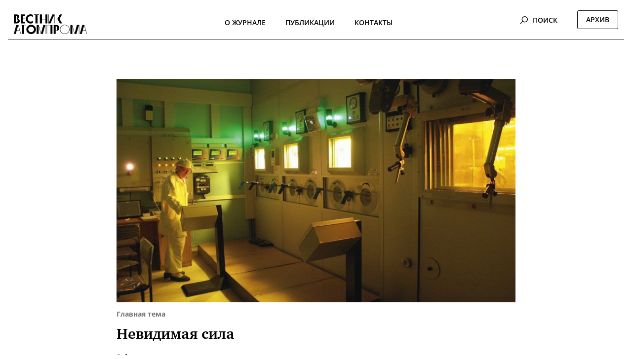

--- FILE ---
content_type: text/html; charset=UTF-8
request_url: https://atomvestnik.ru/2022/03/23/nevidimaja-sila/
body_size: 10308
content:
<!DOCTYPE html>
<html>

<head>
	<meta name='robots' content='max-image-preview:large' />
<link rel='dns-prefetch' href='//s.w.org' />
<script type="text/javascript">
window._wpemojiSettings = {"baseUrl":"https:\/\/s.w.org\/images\/core\/emoji\/14.0.0\/72x72\/","ext":".png","svgUrl":"https:\/\/s.w.org\/images\/core\/emoji\/14.0.0\/svg\/","svgExt":".svg","source":{"concatemoji":"https:\/\/atomvestnik.ru\/wp-includes\/js\/wp-emoji-release.min.js?ver=6.0.11"}};
/*! This file is auto-generated */
!function(e,a,t){var n,r,o,i=a.createElement("canvas"),p=i.getContext&&i.getContext("2d");function s(e,t){var a=String.fromCharCode,e=(p.clearRect(0,0,i.width,i.height),p.fillText(a.apply(this,e),0,0),i.toDataURL());return p.clearRect(0,0,i.width,i.height),p.fillText(a.apply(this,t),0,0),e===i.toDataURL()}function c(e){var t=a.createElement("script");t.src=e,t.defer=t.type="text/javascript",a.getElementsByTagName("head")[0].appendChild(t)}for(o=Array("flag","emoji"),t.supports={everything:!0,everythingExceptFlag:!0},r=0;r<o.length;r++)t.supports[o[r]]=function(e){if(!p||!p.fillText)return!1;switch(p.textBaseline="top",p.font="600 32px Arial",e){case"flag":return s([127987,65039,8205,9895,65039],[127987,65039,8203,9895,65039])?!1:!s([55356,56826,55356,56819],[55356,56826,8203,55356,56819])&&!s([55356,57332,56128,56423,56128,56418,56128,56421,56128,56430,56128,56423,56128,56447],[55356,57332,8203,56128,56423,8203,56128,56418,8203,56128,56421,8203,56128,56430,8203,56128,56423,8203,56128,56447]);case"emoji":return!s([129777,127995,8205,129778,127999],[129777,127995,8203,129778,127999])}return!1}(o[r]),t.supports.everything=t.supports.everything&&t.supports[o[r]],"flag"!==o[r]&&(t.supports.everythingExceptFlag=t.supports.everythingExceptFlag&&t.supports[o[r]]);t.supports.everythingExceptFlag=t.supports.everythingExceptFlag&&!t.supports.flag,t.DOMReady=!1,t.readyCallback=function(){t.DOMReady=!0},t.supports.everything||(n=function(){t.readyCallback()},a.addEventListener?(a.addEventListener("DOMContentLoaded",n,!1),e.addEventListener("load",n,!1)):(e.attachEvent("onload",n),a.attachEvent("onreadystatechange",function(){"complete"===a.readyState&&t.readyCallback()})),(e=t.source||{}).concatemoji?c(e.concatemoji):e.wpemoji&&e.twemoji&&(c(e.twemoji),c(e.wpemoji)))}(window,document,window._wpemojiSettings);
</script>
<style type="text/css">
img.wp-smiley,
img.emoji {
	display: inline !important;
	border: none !important;
	box-shadow: none !important;
	height: 1em !important;
	width: 1em !important;
	margin: 0 0.07em !important;
	vertical-align: -0.1em !important;
	background: none !important;
	padding: 0 !important;
}
</style>
	<link rel='stylesheet' id='bootstrap-css-css'  href='https://atomvestnik.ru/wp-content/themes/atomvestnik/js/bootstrap/bootstrap-grid.css?ver=6.0.11' type='text/css' media='all' />
<link rel='stylesheet' id='jqueryui-css-css'  href='https://atomvestnik.ru/wp-content/themes/atomvestnik/js/jquery/jquery-ui.min.css?ver=6.0.11' type='text/css' media='all' />
<link rel='stylesheet' id='fontawesome-css'  href='https://atomvestnik.ru/wp-content/themes/atomvestnik/css/fontawesome-all.min.css?ver=6.0.11' type='text/css' media='all' />
<link rel='stylesheet' id='style-css'  href='https://atomvestnik.ru/wp-content/themes/atomvestnik/style.css?ver=1761495328' type='text/css' media='all' />
<link rel='stylesheet' id='owlcarousel-css'  href='https://atomvestnik.ru/wp-content/themes/atomvestnik/js/OwlCarousel/owl.carousel.min.css?ver=1587159900' type='text/css' media='all' />
<link rel='stylesheet' id='wp-block-library-css'  href='https://atomvestnik.ru/wp-includes/css/dist/block-library/style.min.css?ver=6.0.11' type='text/css' media='all' />
<link rel='stylesheet' id='gutenberg-info-blocks-block-css-css'  href='https://atomvestnik.ru/wp-content/themes/atomvestnik/js/blocks/info_blocks.css?ver=1.0.0' type='text/css' media='all' />
<link rel='stylesheet' id='gutenberg-image-caption-block-css-css'  href='https://atomvestnik.ru/wp-content/themes/atomvestnik/js/blocks/image_caption_block.css?ver=1.0.0' type='text/css' media='all' />
<link rel='stylesheet' id='gutenberg-caption-block-css-css'  href='https://atomvestnik.ru/wp-content/themes/atomvestnik/js/blocks/caption_block.css?ver=1.0.0' type='text/css' media='all' />
<style id='global-styles-inline-css' type='text/css'>
body{--wp--preset--color--black: #000000;--wp--preset--color--cyan-bluish-gray: #abb8c3;--wp--preset--color--white: #ffffff;--wp--preset--color--pale-pink: #f78da7;--wp--preset--color--vivid-red: #cf2e2e;--wp--preset--color--luminous-vivid-orange: #ff6900;--wp--preset--color--luminous-vivid-amber: #fcb900;--wp--preset--color--light-green-cyan: #7bdcb5;--wp--preset--color--vivid-green-cyan: #00d084;--wp--preset--color--pale-cyan-blue: #8ed1fc;--wp--preset--color--vivid-cyan-blue: #0693e3;--wp--preset--color--vivid-purple: #9b51e0;--wp--preset--gradient--vivid-cyan-blue-to-vivid-purple: linear-gradient(135deg,rgba(6,147,227,1) 0%,rgb(155,81,224) 100%);--wp--preset--gradient--light-green-cyan-to-vivid-green-cyan: linear-gradient(135deg,rgb(122,220,180) 0%,rgb(0,208,130) 100%);--wp--preset--gradient--luminous-vivid-amber-to-luminous-vivid-orange: linear-gradient(135deg,rgba(252,185,0,1) 0%,rgba(255,105,0,1) 100%);--wp--preset--gradient--luminous-vivid-orange-to-vivid-red: linear-gradient(135deg,rgba(255,105,0,1) 0%,rgb(207,46,46) 100%);--wp--preset--gradient--very-light-gray-to-cyan-bluish-gray: linear-gradient(135deg,rgb(238,238,238) 0%,rgb(169,184,195) 100%);--wp--preset--gradient--cool-to-warm-spectrum: linear-gradient(135deg,rgb(74,234,220) 0%,rgb(151,120,209) 20%,rgb(207,42,186) 40%,rgb(238,44,130) 60%,rgb(251,105,98) 80%,rgb(254,248,76) 100%);--wp--preset--gradient--blush-light-purple: linear-gradient(135deg,rgb(255,206,236) 0%,rgb(152,150,240) 100%);--wp--preset--gradient--blush-bordeaux: linear-gradient(135deg,rgb(254,205,165) 0%,rgb(254,45,45) 50%,rgb(107,0,62) 100%);--wp--preset--gradient--luminous-dusk: linear-gradient(135deg,rgb(255,203,112) 0%,rgb(199,81,192) 50%,rgb(65,88,208) 100%);--wp--preset--gradient--pale-ocean: linear-gradient(135deg,rgb(255,245,203) 0%,rgb(182,227,212) 50%,rgb(51,167,181) 100%);--wp--preset--gradient--electric-grass: linear-gradient(135deg,rgb(202,248,128) 0%,rgb(113,206,126) 100%);--wp--preset--gradient--midnight: linear-gradient(135deg,rgb(2,3,129) 0%,rgb(40,116,252) 100%);--wp--preset--duotone--dark-grayscale: url('#wp-duotone-dark-grayscale');--wp--preset--duotone--grayscale: url('#wp-duotone-grayscale');--wp--preset--duotone--purple-yellow: url('#wp-duotone-purple-yellow');--wp--preset--duotone--blue-red: url('#wp-duotone-blue-red');--wp--preset--duotone--midnight: url('#wp-duotone-midnight');--wp--preset--duotone--magenta-yellow: url('#wp-duotone-magenta-yellow');--wp--preset--duotone--purple-green: url('#wp-duotone-purple-green');--wp--preset--duotone--blue-orange: url('#wp-duotone-blue-orange');--wp--preset--font-size--small: 13px;--wp--preset--font-size--medium: 20px;--wp--preset--font-size--large: 36px;--wp--preset--font-size--x-large: 42px;}.has-black-color{color: var(--wp--preset--color--black) !important;}.has-cyan-bluish-gray-color{color: var(--wp--preset--color--cyan-bluish-gray) !important;}.has-white-color{color: var(--wp--preset--color--white) !important;}.has-pale-pink-color{color: var(--wp--preset--color--pale-pink) !important;}.has-vivid-red-color{color: var(--wp--preset--color--vivid-red) !important;}.has-luminous-vivid-orange-color{color: var(--wp--preset--color--luminous-vivid-orange) !important;}.has-luminous-vivid-amber-color{color: var(--wp--preset--color--luminous-vivid-amber) !important;}.has-light-green-cyan-color{color: var(--wp--preset--color--light-green-cyan) !important;}.has-vivid-green-cyan-color{color: var(--wp--preset--color--vivid-green-cyan) !important;}.has-pale-cyan-blue-color{color: var(--wp--preset--color--pale-cyan-blue) !important;}.has-vivid-cyan-blue-color{color: var(--wp--preset--color--vivid-cyan-blue) !important;}.has-vivid-purple-color{color: var(--wp--preset--color--vivid-purple) !important;}.has-black-background-color{background-color: var(--wp--preset--color--black) !important;}.has-cyan-bluish-gray-background-color{background-color: var(--wp--preset--color--cyan-bluish-gray) !important;}.has-white-background-color{background-color: var(--wp--preset--color--white) !important;}.has-pale-pink-background-color{background-color: var(--wp--preset--color--pale-pink) !important;}.has-vivid-red-background-color{background-color: var(--wp--preset--color--vivid-red) !important;}.has-luminous-vivid-orange-background-color{background-color: var(--wp--preset--color--luminous-vivid-orange) !important;}.has-luminous-vivid-amber-background-color{background-color: var(--wp--preset--color--luminous-vivid-amber) !important;}.has-light-green-cyan-background-color{background-color: var(--wp--preset--color--light-green-cyan) !important;}.has-vivid-green-cyan-background-color{background-color: var(--wp--preset--color--vivid-green-cyan) !important;}.has-pale-cyan-blue-background-color{background-color: var(--wp--preset--color--pale-cyan-blue) !important;}.has-vivid-cyan-blue-background-color{background-color: var(--wp--preset--color--vivid-cyan-blue) !important;}.has-vivid-purple-background-color{background-color: var(--wp--preset--color--vivid-purple) !important;}.has-black-border-color{border-color: var(--wp--preset--color--black) !important;}.has-cyan-bluish-gray-border-color{border-color: var(--wp--preset--color--cyan-bluish-gray) !important;}.has-white-border-color{border-color: var(--wp--preset--color--white) !important;}.has-pale-pink-border-color{border-color: var(--wp--preset--color--pale-pink) !important;}.has-vivid-red-border-color{border-color: var(--wp--preset--color--vivid-red) !important;}.has-luminous-vivid-orange-border-color{border-color: var(--wp--preset--color--luminous-vivid-orange) !important;}.has-luminous-vivid-amber-border-color{border-color: var(--wp--preset--color--luminous-vivid-amber) !important;}.has-light-green-cyan-border-color{border-color: var(--wp--preset--color--light-green-cyan) !important;}.has-vivid-green-cyan-border-color{border-color: var(--wp--preset--color--vivid-green-cyan) !important;}.has-pale-cyan-blue-border-color{border-color: var(--wp--preset--color--pale-cyan-blue) !important;}.has-vivid-cyan-blue-border-color{border-color: var(--wp--preset--color--vivid-cyan-blue) !important;}.has-vivid-purple-border-color{border-color: var(--wp--preset--color--vivid-purple) !important;}.has-vivid-cyan-blue-to-vivid-purple-gradient-background{background: var(--wp--preset--gradient--vivid-cyan-blue-to-vivid-purple) !important;}.has-light-green-cyan-to-vivid-green-cyan-gradient-background{background: var(--wp--preset--gradient--light-green-cyan-to-vivid-green-cyan) !important;}.has-luminous-vivid-amber-to-luminous-vivid-orange-gradient-background{background: var(--wp--preset--gradient--luminous-vivid-amber-to-luminous-vivid-orange) !important;}.has-luminous-vivid-orange-to-vivid-red-gradient-background{background: var(--wp--preset--gradient--luminous-vivid-orange-to-vivid-red) !important;}.has-very-light-gray-to-cyan-bluish-gray-gradient-background{background: var(--wp--preset--gradient--very-light-gray-to-cyan-bluish-gray) !important;}.has-cool-to-warm-spectrum-gradient-background{background: var(--wp--preset--gradient--cool-to-warm-spectrum) !important;}.has-blush-light-purple-gradient-background{background: var(--wp--preset--gradient--blush-light-purple) !important;}.has-blush-bordeaux-gradient-background{background: var(--wp--preset--gradient--blush-bordeaux) !important;}.has-luminous-dusk-gradient-background{background: var(--wp--preset--gradient--luminous-dusk) !important;}.has-pale-ocean-gradient-background{background: var(--wp--preset--gradient--pale-ocean) !important;}.has-electric-grass-gradient-background{background: var(--wp--preset--gradient--electric-grass) !important;}.has-midnight-gradient-background{background: var(--wp--preset--gradient--midnight) !important;}.has-small-font-size{font-size: var(--wp--preset--font-size--small) !important;}.has-medium-font-size{font-size: var(--wp--preset--font-size--medium) !important;}.has-large-font-size{font-size: var(--wp--preset--font-size--large) !important;}.has-x-large-font-size{font-size: var(--wp--preset--font-size--x-large) !important;}
</style>
<script type='text/javascript' src='https://atomvestnik.ru/wp-includes/js/jquery/jquery.min.js?ver=3.6.0' id='jquery-core-js'></script>
<script type='text/javascript' src='https://atomvestnik.ru/wp-includes/js/jquery/jquery-migrate.min.js?ver=3.3.2' id='jquery-migrate-js'></script>
<script type='text/javascript' src='https://atomvestnik.ru/wp-content/themes/atomvestnik/js/jquery/jquery-ui.min.js?ver=6.0.11' id='jqueryui-js'></script>
<script type='text/javascript' src='https://atomvestnik.ru/wp-content/themes/atomvestnik/js/bootstrap/bootstrap.min.js?ver=6.0.11' id='bootstrap-js'></script>
<script type='text/javascript' id='site-js-extra'>
/* <![CDATA[ */
var myajax = {"url":"https:\/\/atomvestnik.ru\/wp-admin\/admin-ajax.php"};
/* ]]> */
</script>
<script type='text/javascript' src='https://atomvestnik.ru/wp-content/themes/atomvestnik/js/site.js?ver=1671040675' id='site-js'></script>
<script type='text/javascript' src='https://atomvestnik.ru/wp-content/themes/atomvestnik/js/OwlCarousel/owl.carousel.min.js?ver=6.0.11' id='owlcarousel-js'></script>
<script type='text/javascript' src='https://atomvestnik.ru/wp-content/themes/atomvestnik/js/jquery/jquery.ui.touch-punch.min.js?ver=1577388440' id='jquery-ui-touch-js'></script>
<link rel="https://api.w.org/" href="https://atomvestnik.ru/wp-json/" /><link rel="alternate" type="application/json" href="https://atomvestnik.ru/wp-json/wp/v2/posts/4755" /><link rel="EditURI" type="application/rsd+xml" title="RSD" href="https://atomvestnik.ru/xmlrpc.php?rsd" />
<link rel="wlwmanifest" type="application/wlwmanifest+xml" href="https://atomvestnik.ru/wp-includes/wlwmanifest.xml" /> 
<meta name="generator" content="WordPress 6.0.11" />
<link rel="canonical" href="https://atomvestnik.ru/2022/03/23/nevidimaja-sila/" />
<link rel='shortlink' href='https://atomvestnik.ru/?p=4755' />
<link rel="alternate" type="application/json+oembed" href="https://atomvestnik.ru/wp-json/oembed/1.0/embed?url=https%3A%2F%2Fatomvestnik.ru%2F2022%2F03%2F23%2Fnevidimaja-sila%2F" />
<link rel="alternate" type="text/xml+oembed" href="https://atomvestnik.ru/wp-json/oembed/1.0/embed?url=https%3A%2F%2Fatomvestnik.ru%2F2022%2F03%2F23%2Fnevidimaja-sila%2F&#038;format=xml" />
<meta http-equiv="cache-control" content="no-cache"><meta http-equiv="expires" content="0"><meta name="viewport" content="width=device-width, initial-scale=1.0"><meta charset="utf-8"><meta name="copyright" lang="ru" content="Государственная корпорация по атомной энергии «Росатом», ООО «НВМ-пресс», Вестник Атомпрома" /><meta property="og:locale" content="ru_RU"/><meta name="yandex-verification" content="bc859aa7cb6cfdfb" /><!-- Global site tag (gtag.js) - Google Analytics -->
					<script async src="https://www.googletagmanager.com/gtag/js?id=G-XK6W6R377Z"></script>
					<script>
					window.dataLayer = window.dataLayer || [];
					function gtag(){dataLayer.push(arguments);}
					gtag('js', new Date());

					gtag('config', 'G-XK6W6R377Z');
					</script><!-- Yandex.Metrika counter -->
			<script type="text/javascript" >
			(function(m,e,t,r,i,k,a){m[i]=m[i]||function(){(m[i].a=m[i].a||[]).push(arguments)};
			m[i].l=1*new Date();
			for (var j = 0; j < document.scripts.length; j++) {if (document.scripts[j].src === r) { return; }}
			k=e.createElement(t),a=e.getElementsByTagName(t)[0],k.async=1,k.src=r,a.parentNode.insertBefore(k,a)})
			(window, document, "script", "https://mc.yandex.ru/metrika/tag.js", "ym");
			
			ym(73108792, "init", {
					clickmap:true,
					trackLinks:true,
					accurateTrackBounce:true
			});
			</script>
			<noscript><div><img src="https://mc.yandex.ru/watch/73108792" style="position:absolute; left:-9999px;" alt="" /></div></noscript>
			<!-- /Yandex.Metrika counter --><title>Невидимая сила</title><meta name="description" content="9 фактов о том, как энергия атома служит медицине"><meta property="og:type" content="article"/><meta property="og:title" content="Невидимая сила"/><meta property="og:description" content="9 фактов о том, как энергия атома служит медицине"/><meta property="og:image" content="https://atomvestnik.ru/wp-content/uploads/2022/07/Участок-по-производству-йода-131_1.jpg"/></head>

<body class="wp-embed-responsive">
	
	<div class="search-block it-window">

		<form role="search" method="get" id="searchform" action="https://atomvestnik.ru">
			<div class="search-block__in container">
				<div class="search-block__string">
					<input type="text" value="" name="s" id="s" autocomplete="off" placeholder="Введите для поиска">
				</div>

				<div class="search-block__btn">
					<div class="search-btn">Поиск</div>
				</div>

			</div>
		</form>
		<div class="search-back"></div>

	</div>



	<header id="masthead" class="site-header" role="banner">
		<div class="masthead-in container">
			<div id="masterheader" class="d-flex flex-row justify-content-between align-items-center">
				<div class="site-logos">
					<div class="site-logo">
						<a href="https://atomvestnik.ru"><img src="https://atomvestnik.ru/wp-content/themes/atomvestnik/img/atomvestnik-logo.svg" alt="Вестник Атомпрома"></a>
					</div>
				</div>

				<div class="site-menu d-none d-xl-inline-block" role="navigation">

					<div class="searchdiv col-12">
	<form role="search" method="get" id="searchform" class="row" action="https://atomvestnik.ru/">
		<input type="submit" id="searchsubmit" class="searchbutton col-2" value="ПОИСК" />
		<input type="text" value="" name="s" id="s" class="searchinput col-9" />
		<input type="button" id="searchsubmit" class="searchclose col-1" value="X" />
	</form>
</div>
					<div class="site-menu__in">

						<div id="menu-container1" class="menu-primary-container"><ul id="menu-primary" class="menu nav nav-pills d-flex flex-row justify-content-between navbar-nav"><li id="menu-item-114" class="menu-item menu-item-type-post_type menu-item-object-page menu-item-114 nav-item"><a href="https://atomvestnik.ru/o-zhurnale/">О журнале</a></li>
<li id="menu-item-161" class="menu-item menu-item-type-post_type menu-item-object-page menu-item-161 nav-item"><a href="https://atomvestnik.ru/vse-publikacii/">Публикации</a></li>
<li id="menu-item-152" class="menu-item menu-item-type-post_type menu-item-object-page menu-item-152 nav-item"><a href="https://atomvestnik.ru/kontakty/">Контакты</a></li>
</ul></div>
					</div>
				</div>

				<div class="site-menu-right d-none d-md-inline-block" role="navigation">
					<div class="site-menu-right__in">
						<div class="search-btn">Поиск</div>
						<li class="menu-item nav-item menuarchive">
							<a href="/arhiv/" class="nav-link">Архив</a>
						</li>
					</div>
				</div>

				<div class="site-menu-popup d-xl-none" role="navigation">
					<div class="site-menu-popup__in">
						<div class="burger-close">
						</div>


						<div class="menu-popup-header d-inline-block d-md-none">
							<div class="site-menu-right__in">
								<div class="search-btn">Поиск</div>
								<li class="menu-item nav-item menuarchive">
									<a href="/arhiv/" class="nav-link">Архив</a>
								</li>
							</div>
						</div>


						<div id="menu-container2" class="menu-primary-container"><ul id="menu-primary-1" class="menu nav nav-pills navbar-nav"><li class="menu-item menu-item-type-post_type menu-item-object-page menu-item-114 nav-item"><a href="https://atomvestnik.ru/o-zhurnale/">О журнале</a></li>
<li class="menu-item menu-item-type-post_type menu-item-object-page menu-item-161 nav-item"><a href="https://atomvestnik.ru/vse-publikacii/">Публикации</a></li>
<li class="menu-item menu-item-type-post_type menu-item-object-page menu-item-152 nav-item"><a href="https://atomvestnik.ru/kontakty/">Контакты</a></li>
</ul></div>

					</div>
				</div>

				<div class="site-menu-burger d-xl-none">
					<div class="burger-open">
					</div>
				</div>


			</div>
		</div>

	</header>


	<div id="page" class="">
		<div id="main" class="">
<div class="section content-single post-single section-margin">
	<div class="section-in container">

		<div class="section-content row">


			

				<div id="content-issue-publication" class="col-lg-8">
					<div id="content-issue-publication-in">

						<div class="post-img">
															<img width="770" height="432" src="https://atomvestnik.ru/wp-content/uploads/2022/07/Участок-по-производству-йода-131_1-770x432.jpg" class="attachment-publication_img size-publication_img wp-post-image" alt="" srcset="https://atomvestnik.ru/wp-content/uploads/2022/07/Участок-по-производству-йода-131_1-770x432.jpg 770w, https://atomvestnik.ru/wp-content/uploads/2022/07/Участок-по-производству-йода-131_1-400x225.jpg 400w, https://atomvestnik.ru/wp-content/uploads/2022/07/Участок-по-производству-йода-131_1-768x432.jpg 768w, https://atomvestnik.ru/wp-content/uploads/2022/07/Участок-по-производству-йода-131_1-1536x864.jpg 1536w, https://atomvestnik.ru/wp-content/uploads/2022/07/Участок-по-производству-йода-131_1-520x293.jpg 520w, https://atomvestnik.ru/wp-content/uploads/2022/07/Участок-по-производству-йода-131_1-300x169.jpg 300w, https://atomvestnik.ru/wp-content/uploads/2022/07/Участок-по-производству-йода-131_1.jpg 1920w" sizes="(max-width: 770px) 100vw, 770px" />													</div>

						<div class="post-in">

							<div class="post-cat">
																		<a class="catlink" href="https://atomvestnik.ru/category/glavnaja-tema/">Главная тема</a>
															</div>

							<h2 class="post-title">Невидимая сила</h2>

							
<p><strong>9 фактов о том, как энергия атома служит медицине</strong></p>



<p class="has-text-align-center"><strong>1. Самый первый</strong></p>



<p>Первым в мире стал радиофармацевтический препарат на основе йода-131, получивший регистрацию американского Управления по санитарному надзору за качеством пищевых продуктов и медикаментов (FDA) в 1951 году. Йод-131 стал одним из первых изотопов, внедрение которых в медицинскую практику было запущено и в нашей стране. В 2000 году Росатом начал промышленный выпуск препарата йод-131 на площадке Научно-исследовательского института атомных реакторов в Димитровграде (ГНЦ НИИАР) — как для потребностей российских медучреждений, так и для поставок за рубеж. Используется йод-131 для лечения заболеваний щитовидной железы.</p>



<p class="has-text-align-center"><strong>2. Редкий и меткий</strong></p>



<p>Лишь два научных центра в мире — Окриджская национальная лаборатория в США и ГНЦ НИИАР в России — нарабатывают калифорний-252. Это самый дорогой металл в мире, получение которого из стартового плутония-238 занимает не менее семи лет! Калифорний-252 используется для лучевой терапии злокачественных опухолей различных локализаций.</p>



<p class="has-text-align-center"><strong>3. Тоньше волоса</strong></p>



<p>30 микрон (0,03 мм) — таков размер микрошариков из иттрий-алюмосиликатного стекла. Это примерно в три раза меньше, чем толщина человеческого волоса или в два раза меньше, чем толщина листа глянцевой бумаги. Микросферы вводят в организм через сосуды, они достигают опухоли, блокируют ее кровоснабжение и разрушают опухолевые клетки. Это называется радиоэмболизацией. В 2018 году при поддержке Росатома началось производство отечественных микросфер с иттрием-90, и с 2019 года операции с их использованием проводятся в Медицинском радиологическом научном центре им. А. Ф. Цыба в Обнинске.</p>



<p class="has-text-align-center"><strong>4. Доставка по адресу</strong></p>



<p>Микросферы для радиоэмболизации различных новообразований можно делать не только из специального стекла, различных сплавов и каучука, но и даже из человеческого альбумина — водорастворимого белка, который синтезируется в печени. Доставив изотоп по назначению, такие микросферы распадаются и утилизируются организмом.</p>



<p class="has-text-align-center"><strong>5. Лепестки для точности</strong></p>



<p>Пучок частиц при дистанционном облучении можно подстроить под конфигурацию опухоли, которая может иметь самые причудливые формы. Это делается с помощью такого устройства, как многолепестковый коллиматор. Он представляет собой вольфрамовые пластины, которые могут двигаться независимо друг от друга. Регулируя положение лепестков, можно добиваться высокой точности облучения — открывать опухолевые ткани и закрывать здоровые.</p>



<p class="has-text-align-center"><strong>6. Чем злее, тем уязвимее</strong></p>



<p>В 1906 году французские радиологи Жан Бергонье и Луи Трибондо обнаружили, что чувствительность клеток организма к ионизирующему излучению зависит от некоторых их особенностей. Все клетки делятся, однако некоторые делают это активнее — это свойственно, например, опухолевым, и они более восприимчивы к облучению. Сейчас это правило носит имена своих первооткрывателей.</p>



<p class="has-text-align-center"><strong>7. Метить в сустав</strong></p>



<p>С помощью радиоизотопов лечат не только онкологические заболевания. Например, такой метод, как радиосиновэктомия, при которой в сустав вводятся радиофармпрепараты с бета-излучающими изотопами, можно использовать для лечения суставов при остеоартрозе, ревматоидном артрите и других заболеваниях, а также после протезирования. Радиосиновэктомия считается очень эффективным способом подавить воспаление — при ревматоидном артрите, например, ее эффективность может достигать 85%.</p>



<p class="has-text-align-center"><strong>8. Рабочая лошадка</strong></p>



<p>Для медицинских целей применяются десятки радиоизотопов. Но среди них есть один, который сегодня используется примерно в 80% всех диагностических процедур ядерной медицины. Это технеций-99m (m — метастабильный) — основное средство для диагностики онкологических заболеваний различных локализаций. Также он применяется в кардиологии и неврологии. Ежегодно с использованием технеция-99m в мире проводится больше 30 млн диагностических процедур. Технеций-99m получают из генераторов радионуклидов в результате распада молибдена-99, одним из крупных поставщиков которого на мировой рынок является Росатом.</p>



<p class="has-text-align-center"><strong>9. Без боли</strong></p>



<p>Радиоизотопы могут облегчать боль. Например, физик Чарльз Печер, больше известный как участник Манхэттенского проекта, первым предложил использовать стронций-89 для облегчения болевого синдрома при метастазах в костях. Было это еще в 1939 году. Печер ввел стронций-89 пациенту с раком предстательной железы и метастазами в костной ткани, страдающему от сильных болей. Работы ученого способствовали появлению такого метода исследования, как остеосцинтиграфия, сегодня очень востребованного в ядерной медицине и позволяющего с высокой точностью диагностировать заболевания костной ткани и суставов. Росатом производит стронций-89 не только для российского рынка, но и для экспортных поставок.</p>


							<div class="post-bottom">

								<div class="top">

									<div class="authors-block">

																					<div class="post-author author-style">
												<div class="post-author-in author-style-in">
													<a href="https://atomvestnik.ru/post_author/irina-prorovskaja/">Ирина Проровская</a>												</div>
											</div>
										
										
									</div>

								</div>

								<div class="middle">
									<div class="post-social">
										<div class="post-social-in">
											<div class="vk"><a target="_blank" rel="nofollow noopener" href="http://vkontakte.ru/share.php?url=https%3A%2F%2Fatomvestnik.ru%2F2022%2F03%2F23%2Fnevidimaja-sila%2F"></a></div>
											<div class="odnoklassniki"><a target="_blank" rel="nofollow noopener" href="https://connect.ok.ru/offer?url=https://atomvestnik.ru/2022/03/23/nevidimaja-sila/"></a></div>
											<div class="twitter"><a target="_blank" rel="nofollow noopener" href="http://twitter.com/share?url=https://atomvestnik.ru/2022/03/23/nevidimaja-sila/"></a></div>
										</div>
									</div>
									<div class="post-print">
										<div class="post-print-in">
											<div class="post-print-icon">
											</div>
										</div>
									</div>
								</div>

								<div class="bottom">
									<div class="post-bottom-nav">
										
	<nav class="navigation post-navigation" aria-label=" ">
		<h2 class="screen-reader-text"> </h2>
		<div class="nav-links"><div class="nav-previous"><a href="https://atomvestnik.ru/2022/03/23/pomnit-vsjo/" rel="prev"><span class="meta-nav" aria-hidden="true">Предыдущая публикация</span> </a></div><div class="nav-next"><a href="https://atomvestnik.ru/2022/03/23/popast-v-cel/" rel="next"><span class="meta-nav" aria-hidden="true">Следующая публикация</span> </a></div></div>
	</nav>									</div>
								</div>

							</div>

						</div>


					</div>
				</div>

			

		</div>
	</div>
</div>




	<div class="section content-news content-news-more">
		<div class="section-in container">

			<div class="section-content row">

				<div class="content col-12">

					<div class="section-title">Смотрите также:</div>

					<div class="posts row" typeis="news">

													
							<div class="post col-md-6 col-lg-4 post-type-1" postid="9492">
								<div class="post-in">


									<div class="post-img">
										<a href="https://atomvestnik.ru/2025/12/23/doverie-obshhestva-zavoevyvaetsja-tolko-obespecheniem-maksimalno-vozmozhnoj-prozrachnosti/">
											<div class="post-img-in">
																									<img width="1920" height="1080" src="https://atomvestnik.ru/wp-content/uploads/2025/12/Локшин.jpg" class="attachment-post_thumbnails1 size-post_thumbnails1 wp-post-image" alt="" loading="lazy" srcset="https://atomvestnik.ru/wp-content/uploads/2025/12/Локшин.jpg 1920w, https://atomvestnik.ru/wp-content/uploads/2025/12/Локшин-400x225.jpg 400w, https://atomvestnik.ru/wp-content/uploads/2025/12/Локшин-770x432.jpg 770w, https://atomvestnik.ru/wp-content/uploads/2025/12/Локшин-768x432.jpg 768w, https://atomvestnik.ru/wp-content/uploads/2025/12/Локшин-1536x864.jpg 1536w, https://atomvestnik.ru/wp-content/uploads/2025/12/Локшин-520x293.jpg 520w, https://atomvestnik.ru/wp-content/uploads/2025/12/Локшин-300x169.jpg 300w" sizes="(max-width: 1920px) 100vw, 1920px" />																								<div class="post-back-img"></div>
											</div>
										</a>
									</div>


									<div class="post-text">

										<div class="post-cat">
																								<a class="catlink" href="https://atomvestnik.ru/category/glavnaja-tema/">Главная тема</a>
																					</div>

										<div class="post-title">
											<a href="https://atomvestnik.ru/2025/12/23/doverie-obshhestva-zavoevyvaetsja-tolko-obespecheniem-maksimalno-vozmozhnoj-prozrachnosti/">
												<span>«Доверие общества завоевывается только обеспечением максимально возможной прозрачности»</span>
											</a>
										</div>

										<div class="post-excerpt">
											<a href="https://atomvestnik.ru/2025/12/23/doverie-obshhestva-zavoevyvaetsja-tolko-obespecheniem-maksimalno-vozmozhnoj-prozrachnosti/">
												<span>Александр Локшин —- о деятельности Общественного совета госкорпорации «Росатом»</span>
											</a>
										</div>

									</div>


								</div>
							</div>


													
							<div class="post col-md-6 col-lg-4 post-type-1" postid="9484">
								<div class="post-in">


									<div class="post-img">
										<a href="https://atomvestnik.ru/2025/12/23/formiruja-prostranstvo-soglasija/">
											<div class="post-img-in">
																									<img width="1920" height="1080" src="https://atomvestnik.ru/wp-content/uploads/2025/12/ГЛАВНАЯ-9.jpg" class="attachment-post_thumbnails1 size-post_thumbnails1 wp-post-image" alt="" loading="lazy" srcset="https://atomvestnik.ru/wp-content/uploads/2025/12/ГЛАВНАЯ-9.jpg 1920w, https://atomvestnik.ru/wp-content/uploads/2025/12/ГЛАВНАЯ-9-400x225.jpg 400w, https://atomvestnik.ru/wp-content/uploads/2025/12/ГЛАВНАЯ-9-770x432.jpg 770w, https://atomvestnik.ru/wp-content/uploads/2025/12/ГЛАВНАЯ-9-768x432.jpg 768w, https://atomvestnik.ru/wp-content/uploads/2025/12/ГЛАВНАЯ-9-1536x864.jpg 1536w, https://atomvestnik.ru/wp-content/uploads/2025/12/ГЛАВНАЯ-9-520x293.jpg 520w, https://atomvestnik.ru/wp-content/uploads/2025/12/ГЛАВНАЯ-9-300x169.jpg 300w" sizes="(max-width: 1920px) 100vw, 1920px" />																								<div class="post-back-img"></div>
											</div>
										</a>
									</div>


									<div class="post-text">

										<div class="post-cat">
																								<a class="catlink" href="https://atomvestnik.ru/category/glavnaja-tema/">Главная тема</a>
																					</div>

										<div class="post-title">
											<a href="https://atomvestnik.ru/2025/12/23/formiruja-prostranstvo-soglasija/">
												<span>Формируя пространство согласия</span>
											</a>
										</div>

										<div class="post-excerpt">
											<a href="https://atomvestnik.ru/2025/12/23/formiruja-prostranstvo-soglasija/">
												<span>Новые задачи «Росатома» — новые вызовы для Общественного совета</span>
											</a>
										</div>

									</div>


								</div>
							</div>


													
							<div class="post col-md-6 col-lg-4 post-type-1" postid="9472">
								<div class="post-in">


									<div class="post-img">
										<a href="https://atomvestnik.ru/2025/12/23/zdorove-v-fokuse-2/">
											<div class="post-img-in">
																									<img width="1920" height="1080" src="https://atomvestnik.ru/wp-content/uploads/2025/12/ГЛАВНАЯ-8.jpg" class="attachment-post_thumbnails1 size-post_thumbnails1 wp-post-image" alt="" loading="lazy" srcset="https://atomvestnik.ru/wp-content/uploads/2025/12/ГЛАВНАЯ-8.jpg 1920w, https://atomvestnik.ru/wp-content/uploads/2025/12/ГЛАВНАЯ-8-400x225.jpg 400w, https://atomvestnik.ru/wp-content/uploads/2025/12/ГЛАВНАЯ-8-770x432.jpg 770w, https://atomvestnik.ru/wp-content/uploads/2025/12/ГЛАВНАЯ-8-768x432.jpg 768w, https://atomvestnik.ru/wp-content/uploads/2025/12/ГЛАВНАЯ-8-1536x864.jpg 1536w, https://atomvestnik.ru/wp-content/uploads/2025/12/ГЛАВНАЯ-8-520x293.jpg 520w, https://atomvestnik.ru/wp-content/uploads/2025/12/ГЛАВНАЯ-8-300x169.jpg 300w" sizes="(max-width: 1920px) 100vw, 1920px" />																								<div class="post-back-img"></div>
											</div>
										</a>
									</div>


									<div class="post-text">

										<div class="post-cat">
																								<a class="catlink" href="https://atomvestnik.ru/category/glavnaja-tema/">Главная тема</a>
																					</div>

										<div class="post-title">
											<a href="https://atomvestnik.ru/2025/12/23/zdorove-v-fokuse-2/">
												<span>Здоровье в фокусе</span>
											</a>
										</div>

										<div class="post-excerpt">
											<a href="https://atomvestnik.ru/2025/12/23/zdorove-v-fokuse-2/">
												<span>Медицина, биотехнологии, радиоэкология: инновации и решения</span>
											</a>
										</div>

									</div>


								</div>
							</div>


											</div>

					<div class="bottom-button">
						<div class="more-button style-button">Показать ещё</div>
					</div>

				</div>
				
			</div>

		</div>
	</div>




	</div><!-- .site-content -->



	</div><!-- .site -->


	<footer id="footer" class="">
		<div class="container">
			<div class="footer-in">
				<div class="footer-left">
					<div class="footer-left-logo">
						<img src="/wp-content/themes/atomvestnik/img/atomvestnik-logo.svg"></img>
					</div>
				</div>
				<div class="footer-copyright">
					<div class="footer-left-text">
						<text>© Государственная корпорация по атомной энергии «Росатом», <br>ООО «НВМ-пресс», <br><span >Свидетельство о регистрации СМИ ПИ №ФС77-59582 <br>от 10 октября 2014 года журнал «Вестник Атомпрома»</span></text>
					</div>
				</div>

				<div class="footer-right">
					<div class="footer-right-parnters">
						<h5>Наши партнеры</h5>
						<a target="_blank" href="https://myatom.ru">Информационные центры атомной отрасли</a><br>
						<a target="_blank" href="https://strana-rosatom.ru/">Газета «Страна Росатом – Атом-пресса»</a><br>
						<a target="_blank" href="https://atomicexpert.com/">Журнал «Атомный эксперт»</a><br>
						<a target="_blank" href="https://atominfo.ru/">Атоминфо.ру</a><br>
					</div>
				</div>
			</div>
		</div>
	</footer>


	
	</body>

	</html>

--- FILE ---
content_type: text/css
request_url: https://atomvestnik.ru/wp-content/themes/atomvestnik/js/blocks/info_blocks.css?ver=1.0.0
body_size: 748
content:
/* border style new */
.block-border-style {
    /*float: left;*/
    width: 387px;
    max-width: 100%;
    /*margin-left: -100px;*/
    /*margin-right: 29px;*/
    padding: 20px;
    position: relative;
    margin-top: 35px;
    margin-bottom: 29px;
}

.block-border-style.alignleft {
    float: left;
    width: 387px;
    margin-left: 0px;
    margin-right: 29px;
}

.block-border-style.alignright {
    float: right;
    width: 387px;
    margin-right: 0px;
    margin-left: 29px;
}

.block-border-style .borders {
    position: absolute;
    left: 0px;
    right: 0px;
    bottom: 0px;
    top: 0px;
    z-index: -1;
}

.block-border-style .borders .border {
    position: absolute;
}

.block-border-style .border.left {
    border-left: 1px solid;
    top: 5px;
    bottom: 5px;
    left: 0px;
}

.block-border-style .border.right {
    border-right: 1px solid;
    top: 5px;
    bottom: 5px;
    right: 0px;
}

.block-border-style .border.top {
    border-top: 1px solid;
    top: 0px;
    left: 5px;
    right: 5px;
}

.block-border-style .border.bottom {
    border-top: 1px solid;
    bottom: 0px;
    left: 5px;
    right: 5px;
}

.block-border-style .border.top-up {
    border-top: 1px solid;
    top: 0px;
    left: -40px;
    width: 35px;
}

.block-border-style.alignleft .border.top-up,
.wp-block[data-align="left"] .block-border-style .border.top-up {
    border-top: 1px solid;
    top: 0px;
    left: -40px;
    width: 35px;
}

.block-border-style.alignright .border.top-up,
.wp-block[data-align="right"] .block-border-style .border.top-up {
    border-top: 1px solid;
    top: 0px;
    left: unset;
    right: -40px;
    width: 35px;
}

.block-border-style .border.top-up2 {
    border-left: 1px solid;
    top: -40px;
    left: 0px;
    height: 35px;
}

.block-border-style.alignleft .border.top-up2,
.wp-block[data-align="left"] .block-border-style .border.top-up2 {
    border-left: 1px solid;
    top: -40px;
    left: 0px;
    height: 35px;
}

.block-border-style.alignright .border.top-up2,
.wp-block[data-align="right"] .block-border-style .border.top-up2 {
    border-left: 1px solid;
    top: -40px;
    left: unset;
    right: 0px;
    height: 35px;
}

.block-border-style .border-title {
    top: -39px;
    position: absolute;
    left: 26px;
}

.block-border-style .border-title p {
    font-family: Charter !important;
    font-style: italic;
    font-weight: 700 !important;
    font-size: 24px !important;
    color: #000000;
    margin: unset !important;
}

.block-border-style.alignleft .border-title,
.wp-block[data-align="left"] .block-border-style .border-title {
    left: 26px;
}

.block-border-style.alignright .border-title,
.wp-block[data-align="right"] .block-border-style .border-title {
    left: unset;
    right: 26px;
}

.block-border-style.alignleft .border-title p {
    text-align: left;
}

.block-border-style.alignright .border-title p {
    text-align: right;
}

@media(min-width:992px) {
    .block-border-style.alignleft {
        float: left;
        width: 387px;
        margin-left: -100px;
        margin-right: 29px;
    }

    .block-border-style.alignright {
        float: right;
        width: 387px;
        margin-right: -100px;
        margin-left: 29px;
    }
}

@media(max-width:767px) {
    .block-border-style {
        width: 100% !important;
    }
}


.block-border-style.numbers h1, .block-border-style.numbers h2, .block-border-style.numbers h3, .block-border-style.numbers h4, .block-border-style.numbers h5, .block-border-style.numbers h6 {
    font-family: '21 Cent';
    font-style: italic;
    font-weight: bold;
    font-size: 36px;
    line-height: 40px;
    margin-top: 0px;
    margin-bottom: 0px;
  }
  
  .block-border-style.numbers p {
    margin-top: 10px;
    margin-bottom: 21px;
  }

/* border style new */

--- FILE ---
content_type: text/css
request_url: https://atomvestnik.ru/wp-content/themes/atomvestnik/js/blocks/image_caption_block.css?ver=1.0.0
body_size: 325
content:
.block-image-caption-style {
    width: 445px;
    padding: 20px;
    position: relative;
    margin-top: 35px;
    margin-bottom: 29px;
    background-color: #D2DBE0;
}

.block-image-caption-style.alignleft {
    float: left;
    width: 445px;
    margin-left: 0px;
    margin-right: 29px;
}

.block-image-caption-style.alignright {
    float: right;
    width: 445px;
    margin-right: 0px;
    margin-left: 29px;
}

.block-image-caption-style .wp-block-image.size-full {
	margin-left: -20px;
	margin-top: -20px;
	margin-right: -20px;
}

@media(min-width:992px) {
    .block-image-caption-style.alignleft {
        float: left;
        width: 445px;
        margin-left: -100px;
        margin-right: 29px;
    }

    .block-image-caption-style.alignright {
        float: right;
        width: 445px;
        margin-right: -100px;
        margin-left: 29px;
    }
}

@media(max-width:767px) {
    .block-image-caption-style {
        width: 100% !important;
    }
}

--- FILE ---
content_type: text/css
request_url: https://atomvestnik.ru/wp-content/themes/atomvestnik/js/blocks/caption_block.css?ver=1.0.0
body_size: 364
content:
.wp-block-atomvestnik-caption-block {
    border-top: 1px solid;
    border-bottom: 1px solid;
}

.block-caption-style {
    width: 100%;
    padding: 10px 20px;
    position: relative;
    margin-top: 20px;
    margin-bottom: 20px;
    background-color: #D2DBE0;
    box-sizing: border-box;
}

.wp-block-atomvestnik-caption-block.alignleft {
    float: left;
    width: 100%;
    margin-left: 0px;
    margin-right: 29px;
}

.wp-block-atomvestnik-caption-block.alignright {
    float: right;
    width: 100%;
    margin-right: 0px;
    margin-left: 29px;
}

.block-caption-style .wp-block-image.size-full {
    margin-left: -20px;
    margin-top: -20px;
    margin-right: -20px;
}


@media(min-width:992px) {
    .wp-block-atomvestnik-caption-block.alignleft {
        float: left;
        width: 100%;
        margin-left: -100px;
        margin-right: 29px;
    }

    .wp-block-atomvestnik-caption-block.alignright {
        float: right;
        width: 100%;
        margin-right: -100px;
        margin-left: 29px;
    }
}

@media(max-width:767px) {
    .wp-block-atomvestnik-caption-block {
        width: 100% !important;
    }
}

--- FILE ---
content_type: image/svg+xml
request_url: https://atomvestnik.ru/wp-content/themes/atomvestnik/img/share-twitter.svg
body_size: 935
content:
<svg width="32" height="32" viewBox="0 0 32 32" fill="none" xmlns="http://www.w3.org/2000/svg">
<rect x="0.513672" width="31.2299" height="31.2299" rx="2" fill="black"/>
<path d="M24.7169 10.2407C24.0849 10.5212 23.4057 10.7101 22.6929 10.7953C23.4208 10.3595 23.9797 9.66882 24.2424 8.84578C23.5618 9.24943 22.8074 9.54286 22.0044 9.70103C21.3625 9.01612 20.4457 8.58813 19.4322 8.58813C17.1571 8.58813 15.4852 10.7109 15.9991 12.9145C13.0712 12.7677 10.4747 11.365 8.73632 9.23297C7.81308 10.8168 8.25752 12.8887 9.82631 13.9379C9.24946 13.9193 8.70554 13.7611 8.23104 13.497C8.1924 15.1295 9.36254 16.6568 11.0573 16.9967C10.5613 17.1313 10.0181 17.1628 9.4656 17.0569C9.91362 18.4567 11.2147 19.4752 12.7578 19.5038C11.2763 20.6653 9.40978 21.1842 7.54041 20.9638C9.09989 21.9636 10.9528 22.5469 12.9424 22.5469C19.4852 22.5469 23.1817 17.0211 22.9584 12.0649C23.6469 11.5675 24.2445 10.947 24.7169 10.2407Z" fill="white"/>
</svg>


--- FILE ---
content_type: image/svg+xml
request_url: https://atomvestnik.ru/wp-content/themes/atomvestnik/img/author.svg
body_size: 746
content:
<svg width="16" height="14" viewBox="0 0 16 14" fill="none" xmlns="http://www.w3.org/2000/svg">
<path d="M10.7425 4.33333C10.7425 5.43575 10.4168 6.41349 9.91506 7.10338C9.41297 7.79375 8.76185 8.16667 8.09097 8.16667C7.42008 8.16667 6.76897 7.79375 6.26688 7.10338C5.76514 6.41349 5.43945 5.43575 5.43945 4.33333C5.43945 3.23091 5.76514 2.25318 6.26688 1.56329C6.76897 0.872915 7.42008 0.5 8.09097 0.5C8.76185 0.5 9.41297 0.872915 9.91506 1.56329C10.4168 2.25318 10.7425 3.23091 10.7425 4.33333Z" stroke="black"/>
<path d="M8.09085 8.66675L10.79 9.00414C12.9512 9.27429 14.7093 10.8739 15.1818 13.0001V13.0001" stroke="black"/>
<path d="M8.09091 8.66675L5.39178 9.00414C3.23055 9.27429 1.47248 10.8739 1 13.0001V13.0001" stroke="black"/>
</svg>


--- FILE ---
content_type: image/svg+xml
request_url: https://atomvestnik.ru/wp-content/themes/atomvestnik/img/print.svg
body_size: 3810
content:
<svg width="31" height="31" viewBox="0 0 31 31" fill="none" xmlns="http://www.w3.org/2000/svg">
<rect width="31" height="31" rx="2" fill="black"/>
<path d="M22.3837 9.49867H21.9611V5.51915C21.9611 5.23247 21.7379 5 21.4625 5H9.91276C9.63722 5 9.41417 5.23247 9.41417 5.51915V9.49862H8.99132C7.34207 9.49862 6 10.8959 6 12.6133V19.0439C6 20.7614 7.34207 22.1586 8.99132 22.1586H9.41417V26.207C9.41417 26.4937 9.63722 26.7262 9.91276 26.7262H21.4625C21.7379 26.7262 21.9611 26.4937 21.9611 26.207V22.1586H22.3837C24.0329 22.1586 25.375 20.7614 25.375 19.0439V12.6133C25.375 10.8959 24.033 9.49867 22.3837 9.49867ZM10.4113 6.03825H20.964V9.49867H10.4113V6.03825ZM20.964 25.688H10.4113V19.2855H20.964V25.688ZM24.378 19.0439C24.378 20.189 23.4834 21.1204 22.3837 21.1204H21.9611V19.2855H23.0394C23.3149 19.2855 23.5379 19.0531 23.5379 18.7664C23.5379 18.4797 23.3149 18.2473 23.0394 18.2473H21.4625H9.91276H8.48357C8.20824 18.2473 7.98498 18.4797 7.98498 18.7664C7.98498 19.0531 8.20824 19.2855 8.48357 19.2855H9.41417V21.1204H8.99132C7.89169 21.1204 6.99709 20.1889 6.99709 19.0439V12.6133C6.99709 11.4684 7.89169 10.5369 8.99132 10.5369H9.91272H21.4624H22.3837C23.4833 10.5369 24.3779 11.4684 24.3779 12.6133V19.0439H24.378Z" fill="white"/>
<path d="M22.3837 9.49867H21.9611V5.51915C21.9611 5.23247 21.7379 5 21.4625 5H9.91276C9.63722 5 9.41417 5.23247 9.41417 5.51915V9.49862H8.99132C7.34207 9.49862 6 10.8959 6 12.6133V19.0439C6 20.7614 7.34207 22.1586 8.99132 22.1586H9.41417V26.207C9.41417 26.4937 9.63722 26.7262 9.91276 26.7262H21.4625C21.7379 26.7262 21.9611 26.4937 21.9611 26.207V22.1586H22.3837C24.0329 22.1586 25.375 20.7614 25.375 19.0439V12.6133C25.375 10.8959 24.033 9.49867 22.3837 9.49867ZM10.4113 6.03825H20.964V9.49867H10.4113V6.03825ZM20.964 25.688H10.4113V19.2855H20.964V25.688ZM24.378 19.0439C24.378 20.189 23.4834 21.1204 22.3837 21.1204H21.9611V19.2855H23.0394C23.3149 19.2855 23.5379 19.0531 23.5379 18.7664C23.5379 18.4797 23.3149 18.2473 23.0394 18.2473H21.4625H9.91276H8.48357C8.20824 18.2473 7.98498 18.4797 7.98498 18.7664C7.98498 19.0531 8.20824 19.2855 8.48357 19.2855H9.41417V21.1204H8.99132C7.89169 21.1204 6.99709 20.1889 6.99709 19.0439V12.6133C6.99709 11.4684 7.89169 10.5369 8.99132 10.5369H9.91272H21.4624H22.3837C23.4833 10.5369 24.3779 11.4684 24.3779 12.6133V19.0439H24.378Z" stroke="white"/>
<path d="M21.4621 12.6069C21.0866 12.6069 20.7817 12.9243 20.7817 13.3154C20.7817 13.7065 21.0865 14.0239 21.4621 14.0239C21.8378 14.0239 22.1426 13.7066 22.1426 13.3154C22.1426 12.9243 21.8378 12.6069 21.4621 12.6069Z" fill="white"/>
<path d="M21.4621 12.6069C21.0866 12.6069 20.7817 12.9243 20.7817 13.3154C20.7817 13.7065 21.0865 14.0239 21.4621 14.0239C21.8378 14.0239 22.1426 13.7066 22.1426 13.3154C22.1426 12.9243 21.8378 12.6069 21.4621 12.6069Z" stroke="white"/>
<path d="M11.5748 21.0805H19.8009C20.0763 21.0805 20.2995 20.8481 20.2995 20.5613C20.2995 20.2747 20.0762 20.0422 19.8009 20.0422H11.5748C11.2994 20.0422 11.0762 20.2747 11.0762 20.5613C11.0762 20.8481 11.2994 21.0805 11.5748 21.0805Z" fill="white"/>
<path d="M11.5748 21.0805H19.8009C20.0763 21.0805 20.2995 20.8481 20.2995 20.5613C20.2995 20.2747 20.0762 20.0422 19.8009 20.0422H11.5748C11.2994 20.0422 11.0762 20.2747 11.0762 20.5613C11.0762 20.8481 11.2994 21.0805 11.5748 21.0805Z" stroke="white"/>
<path d="M11.5748 23.006H19.8009C20.0763 23.006 20.2995 22.7735 20.2995 22.4869C20.2995 22.2002 20.0762 21.9678 19.8009 21.9678H11.5748C11.2994 21.9678 11.0762 22.2002 11.0762 22.4869C11.0762 22.7736 11.2994 23.006 11.5748 23.006Z" fill="white"/>
<path d="M11.5748 23.006H19.8009C20.0763 23.006 20.2995 22.7735 20.2995 22.4869C20.2995 22.2002 20.0762 21.9678 19.8009 21.9678H11.5748C11.2994 21.9678 11.0762 22.2002 11.0762 22.4869C11.0762 22.7736 11.2994 23.006 11.5748 23.006Z" stroke="white"/>
</svg>
